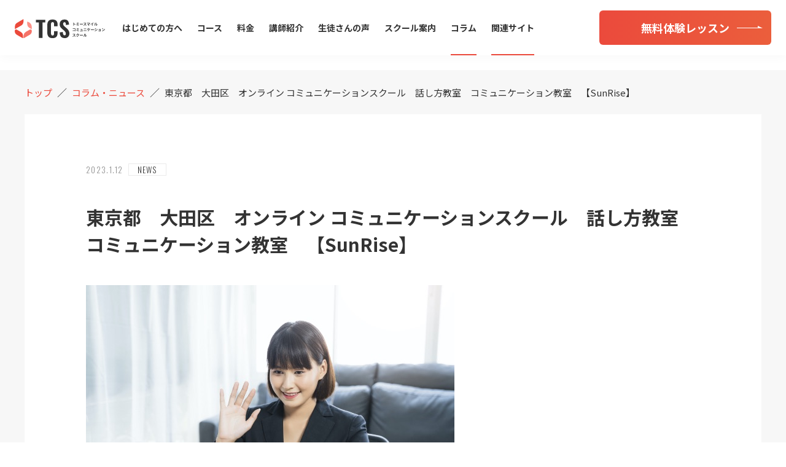

--- FILE ---
content_type: text/html; charset=UTF-8
request_url: https://tommy-smile.com/1049/
body_size: 12018
content:
<!DOCTYPE html>
<html lang="ja">

<head>
  <!-- Google Tag Manager -->
  <script>
    (function(w, d, s, l, i) {
      w[l] = w[l] || [];
      w[l].push({
        'gtm.start': new Date().getTime(),
        event: 'gtm.js'
      });
      var f = d.getElementsByTagName(s)[0],
        j = d.createElement(s),
        dl = l != 'dataLayer' ? '&l=' + l : '';
      j.async = true;
      j.src =
        'https://www.googletagmanager.com/gtm.js?id=' + i + dl;
      f.parentNode.insertBefore(j, f);
    })(window, document, 'script', 'dataLayer', 'GTM-TRNK3T2');
  </script>
  <!-- End Google Tag Manager -->
  <meta charset="UTF-8" />
  <meta name="viewport" content="width=device-width, initial-scale=1.0" />
  <meta http-equiv="X-UA-Compatible" content="IE=edge" />

  <!-- スタイルシート -->
  <link rel="stylesheet" href="https://tommy-smile.com/wp-content/themes/tommy/css/style.css?1655565313">
  <link rel="stylesheet" href="https://tommy-smile.com/wp-content/themes/tommy/css/common.css?1602863868">
  <link rel="stylesheet" href="https://tommy-smile.com/wp-content/themes/tommy/css/slick.css?ver=2020-10-13" />
  <link rel="stylesheet" href="https://tommy-smile.com/wp-content/themes/tommy/css/slick-theme.css?ver=2020-10-13" />
  <link rel="stylesheet" href="https://tommy-smile.com/wp-content/themes/tommy/css/page.css?1621731859">
  <link rel="stylesheet" href="https://tommy-smile.com/wp-content/themes/tommy/css/form.css?1602863815">

  <!-- jQuery -->
  <script src="https://code.jquery.com/jquery-3.5.1.min.js" integrity="sha256-9/aliU8dGd2tb6OSsuzixeV4y/faTqgFtohetphbbj0=" crossorigin="anonymous"></script>


  <!-- フォントファミリー -->
  <link href="https://fonts.googleapis.com/css2?family=Noto+Sans+JP:wght@400;700;900&display=swap" rel="stylesheet">
  <link href="https://fonts.googleapis.com/css2?family=Noto+Serif+JP:wght@400;600&display=swap" rel="stylesheet">
  <link href="https://fonts.googleapis.com/css2?family=Oswald:wght@200;300;400;500;600;700&display=swap" rel="stylesheet">

  <meta name='robots' content='max-image-preview:large' />
<link rel="alternate" type="application/rss+xml" title="川越のコミュニケーション講座 | トミースマイルコミュニケーションスクール &raquo; 東京都　大田区　オンライン コミュニケーションスクール　話し方教室　コミュニケーション教室　【SunRise】 のコメントのフィード" href="https://tommy-smile.com/1049/feed/" />
<link rel="alternate" title="oEmbed (JSON)" type="application/json+oembed" href="https://tommy-smile.com/wp-json/oembed/1.0/embed?url=https%3A%2F%2Ftommy-smile.com%2F1049%2F" />
<link rel="alternate" title="oEmbed (XML)" type="text/xml+oembed" href="https://tommy-smile.com/wp-json/oembed/1.0/embed?url=https%3A%2F%2Ftommy-smile.com%2F1049%2F&#038;format=xml" />

<!-- SEO SIMPLE PACK 3.2.0 -->
<title>東京都　大田区　オンライン コミュニケーションスクール　話し方教室　コミュニケーション教室　【SunRise】 | 川越のコミュニケーション講座 | トミースマイルコミュニケーションスクール</title>
<meta name="description" content="【メンタリストのコミュニケーション術】 あなたの悩み事を解決する為に、以下のようなこんな悩みがある方はまずはオンライン無料体験がありますので、お気軽にお声かけ下さい。笑顔で対応させて頂きます。 ・自分が好きになれない ・自分に自信が持てない">
<link rel="canonical" href="https://tommy-smile.com/1049/">
<meta property="og:locale" content="ja_JP">
<meta property="og:type" content="article">
<meta property="og:image" content="https://tommy-smile.com/wp-content/uploads/2023/01/point02-1.jpeg">
<meta property="og:title" content="東京都　大田区　オンライン コミュニケーションスクール　話し方教室　コミュニケーション教室　【SunRise】 | 川越のコミュニケーション講座 | トミースマイルコミュニケーションスクール">
<meta property="og:description" content="【メンタリストのコミュニケーション術】 あなたの悩み事を解決する為に、以下のようなこんな悩みがある方はまずはオンライン無料体験がありますので、お気軽にお声かけ下さい。笑顔で対応させて頂きます。 ・自分が好きになれない ・自分に自信が持てない">
<meta property="og:url" content="https://tommy-smile.com/1049/">
<meta property="og:site_name" content="川越のコミュニケーション講座 | トミースマイルコミュニケーションスクール">
<meta name="twitter:card" content="summary">
<!-- Google Analytics (gtag.js) -->
<script async src="https://www.googletagmanager.com/gtag/js?id=UA-59482038-11"></script>
<script>
	window.dataLayer = window.dataLayer || [];
	function gtag(){dataLayer.push(arguments);}
	gtag("js", new Date());
	gtag("config", "UA-59482038-11");
</script>
	<!-- / SEO SIMPLE PACK -->

<style id='wp-img-auto-sizes-contain-inline-css' type='text/css'>
img:is([sizes=auto i],[sizes^="auto," i]){contain-intrinsic-size:3000px 1500px}
/*# sourceURL=wp-img-auto-sizes-contain-inline-css */
</style>
<style id='wp-emoji-styles-inline-css' type='text/css'>

	img.wp-smiley, img.emoji {
		display: inline !important;
		border: none !important;
		box-shadow: none !important;
		height: 1em !important;
		width: 1em !important;
		margin: 0 0.07em !important;
		vertical-align: -0.1em !important;
		background: none !important;
		padding: 0 !important;
	}
/*# sourceURL=wp-emoji-styles-inline-css */
</style>
<style id='wp-block-library-inline-css' type='text/css'>
:root{--wp-block-synced-color:#7a00df;--wp-block-synced-color--rgb:122,0,223;--wp-bound-block-color:var(--wp-block-synced-color);--wp-editor-canvas-background:#ddd;--wp-admin-theme-color:#007cba;--wp-admin-theme-color--rgb:0,124,186;--wp-admin-theme-color-darker-10:#006ba1;--wp-admin-theme-color-darker-10--rgb:0,107,160.5;--wp-admin-theme-color-darker-20:#005a87;--wp-admin-theme-color-darker-20--rgb:0,90,135;--wp-admin-border-width-focus:2px}@media (min-resolution:192dpi){:root{--wp-admin-border-width-focus:1.5px}}.wp-element-button{cursor:pointer}:root .has-very-light-gray-background-color{background-color:#eee}:root .has-very-dark-gray-background-color{background-color:#313131}:root .has-very-light-gray-color{color:#eee}:root .has-very-dark-gray-color{color:#313131}:root .has-vivid-green-cyan-to-vivid-cyan-blue-gradient-background{background:linear-gradient(135deg,#00d084,#0693e3)}:root .has-purple-crush-gradient-background{background:linear-gradient(135deg,#34e2e4,#4721fb 50%,#ab1dfe)}:root .has-hazy-dawn-gradient-background{background:linear-gradient(135deg,#faaca8,#dad0ec)}:root .has-subdued-olive-gradient-background{background:linear-gradient(135deg,#fafae1,#67a671)}:root .has-atomic-cream-gradient-background{background:linear-gradient(135deg,#fdd79a,#004a59)}:root .has-nightshade-gradient-background{background:linear-gradient(135deg,#330968,#31cdcf)}:root .has-midnight-gradient-background{background:linear-gradient(135deg,#020381,#2874fc)}:root{--wp--preset--font-size--normal:16px;--wp--preset--font-size--huge:42px}.has-regular-font-size{font-size:1em}.has-larger-font-size{font-size:2.625em}.has-normal-font-size{font-size:var(--wp--preset--font-size--normal)}.has-huge-font-size{font-size:var(--wp--preset--font-size--huge)}.has-text-align-center{text-align:center}.has-text-align-left{text-align:left}.has-text-align-right{text-align:right}.has-fit-text{white-space:nowrap!important}#end-resizable-editor-section{display:none}.aligncenter{clear:both}.items-justified-left{justify-content:flex-start}.items-justified-center{justify-content:center}.items-justified-right{justify-content:flex-end}.items-justified-space-between{justify-content:space-between}.screen-reader-text{border:0;clip-path:inset(50%);height:1px;margin:-1px;overflow:hidden;padding:0;position:absolute;width:1px;word-wrap:normal!important}.screen-reader-text:focus{background-color:#ddd;clip-path:none;color:#444;display:block;font-size:1em;height:auto;left:5px;line-height:normal;padding:15px 23px 14px;text-decoration:none;top:5px;width:auto;z-index:100000}html :where(.has-border-color){border-style:solid}html :where([style*=border-top-color]){border-top-style:solid}html :where([style*=border-right-color]){border-right-style:solid}html :where([style*=border-bottom-color]){border-bottom-style:solid}html :where([style*=border-left-color]){border-left-style:solid}html :where([style*=border-width]){border-style:solid}html :where([style*=border-top-width]){border-top-style:solid}html :where([style*=border-right-width]){border-right-style:solid}html :where([style*=border-bottom-width]){border-bottom-style:solid}html :where([style*=border-left-width]){border-left-style:solid}html :where(img[class*=wp-image-]){height:auto;max-width:100%}:where(figure){margin:0 0 1em}html :where(.is-position-sticky){--wp-admin--admin-bar--position-offset:var(--wp-admin--admin-bar--height,0px)}@media screen and (max-width:600px){html :where(.is-position-sticky){--wp-admin--admin-bar--position-offset:0px}}

/*# sourceURL=wp-block-library-inline-css */
</style><style id='wp-block-image-inline-css' type='text/css'>
.wp-block-image>a,.wp-block-image>figure>a{display:inline-block}.wp-block-image img{box-sizing:border-box;height:auto;max-width:100%;vertical-align:bottom}@media not (prefers-reduced-motion){.wp-block-image img.hide{visibility:hidden}.wp-block-image img.show{animation:show-content-image .4s}}.wp-block-image[style*=border-radius] img,.wp-block-image[style*=border-radius]>a{border-radius:inherit}.wp-block-image.has-custom-border img{box-sizing:border-box}.wp-block-image.aligncenter{text-align:center}.wp-block-image.alignfull>a,.wp-block-image.alignwide>a{width:100%}.wp-block-image.alignfull img,.wp-block-image.alignwide img{height:auto;width:100%}.wp-block-image .aligncenter,.wp-block-image .alignleft,.wp-block-image .alignright,.wp-block-image.aligncenter,.wp-block-image.alignleft,.wp-block-image.alignright{display:table}.wp-block-image .aligncenter>figcaption,.wp-block-image .alignleft>figcaption,.wp-block-image .alignright>figcaption,.wp-block-image.aligncenter>figcaption,.wp-block-image.alignleft>figcaption,.wp-block-image.alignright>figcaption{caption-side:bottom;display:table-caption}.wp-block-image .alignleft{float:left;margin:.5em 1em .5em 0}.wp-block-image .alignright{float:right;margin:.5em 0 .5em 1em}.wp-block-image .aligncenter{margin-left:auto;margin-right:auto}.wp-block-image :where(figcaption){margin-bottom:1em;margin-top:.5em}.wp-block-image.is-style-circle-mask img{border-radius:9999px}@supports ((-webkit-mask-image:none) or (mask-image:none)) or (-webkit-mask-image:none){.wp-block-image.is-style-circle-mask img{border-radius:0;-webkit-mask-image:url('data:image/svg+xml;utf8,<svg viewBox="0 0 100 100" xmlns="http://www.w3.org/2000/svg"><circle cx="50" cy="50" r="50"/></svg>');mask-image:url('data:image/svg+xml;utf8,<svg viewBox="0 0 100 100" xmlns="http://www.w3.org/2000/svg"><circle cx="50" cy="50" r="50"/></svg>');mask-mode:alpha;-webkit-mask-position:center;mask-position:center;-webkit-mask-repeat:no-repeat;mask-repeat:no-repeat;-webkit-mask-size:contain;mask-size:contain}}:root :where(.wp-block-image.is-style-rounded img,.wp-block-image .is-style-rounded img){border-radius:9999px}.wp-block-image figure{margin:0}.wp-lightbox-container{display:flex;flex-direction:column;position:relative}.wp-lightbox-container img{cursor:zoom-in}.wp-lightbox-container img:hover+button{opacity:1}.wp-lightbox-container button{align-items:center;backdrop-filter:blur(16px) saturate(180%);background-color:#5a5a5a40;border:none;border-radius:4px;cursor:zoom-in;display:flex;height:20px;justify-content:center;opacity:0;padding:0;position:absolute;right:16px;text-align:center;top:16px;width:20px;z-index:100}@media not (prefers-reduced-motion){.wp-lightbox-container button{transition:opacity .2s ease}}.wp-lightbox-container button:focus-visible{outline:3px auto #5a5a5a40;outline:3px auto -webkit-focus-ring-color;outline-offset:3px}.wp-lightbox-container button:hover{cursor:pointer;opacity:1}.wp-lightbox-container button:focus{opacity:1}.wp-lightbox-container button:focus,.wp-lightbox-container button:hover,.wp-lightbox-container button:not(:hover):not(:active):not(.has-background){background-color:#5a5a5a40;border:none}.wp-lightbox-overlay{box-sizing:border-box;cursor:zoom-out;height:100vh;left:0;overflow:hidden;position:fixed;top:0;visibility:hidden;width:100%;z-index:100000}.wp-lightbox-overlay .close-button{align-items:center;cursor:pointer;display:flex;justify-content:center;min-height:40px;min-width:40px;padding:0;position:absolute;right:calc(env(safe-area-inset-right) + 16px);top:calc(env(safe-area-inset-top) + 16px);z-index:5000000}.wp-lightbox-overlay .close-button:focus,.wp-lightbox-overlay .close-button:hover,.wp-lightbox-overlay .close-button:not(:hover):not(:active):not(.has-background){background:none;border:none}.wp-lightbox-overlay .lightbox-image-container{height:var(--wp--lightbox-container-height);left:50%;overflow:hidden;position:absolute;top:50%;transform:translate(-50%,-50%);transform-origin:top left;width:var(--wp--lightbox-container-width);z-index:9999999999}.wp-lightbox-overlay .wp-block-image{align-items:center;box-sizing:border-box;display:flex;height:100%;justify-content:center;margin:0;position:relative;transform-origin:0 0;width:100%;z-index:3000000}.wp-lightbox-overlay .wp-block-image img{height:var(--wp--lightbox-image-height);min-height:var(--wp--lightbox-image-height);min-width:var(--wp--lightbox-image-width);width:var(--wp--lightbox-image-width)}.wp-lightbox-overlay .wp-block-image figcaption{display:none}.wp-lightbox-overlay button{background:none;border:none}.wp-lightbox-overlay .scrim{background-color:#fff;height:100%;opacity:.9;position:absolute;width:100%;z-index:2000000}.wp-lightbox-overlay.active{visibility:visible}@media not (prefers-reduced-motion){.wp-lightbox-overlay.active{animation:turn-on-visibility .25s both}.wp-lightbox-overlay.active img{animation:turn-on-visibility .35s both}.wp-lightbox-overlay.show-closing-animation:not(.active){animation:turn-off-visibility .35s both}.wp-lightbox-overlay.show-closing-animation:not(.active) img{animation:turn-off-visibility .25s both}.wp-lightbox-overlay.zoom.active{animation:none;opacity:1;visibility:visible}.wp-lightbox-overlay.zoom.active .lightbox-image-container{animation:lightbox-zoom-in .4s}.wp-lightbox-overlay.zoom.active .lightbox-image-container img{animation:none}.wp-lightbox-overlay.zoom.active .scrim{animation:turn-on-visibility .4s forwards}.wp-lightbox-overlay.zoom.show-closing-animation:not(.active){animation:none}.wp-lightbox-overlay.zoom.show-closing-animation:not(.active) .lightbox-image-container{animation:lightbox-zoom-out .4s}.wp-lightbox-overlay.zoom.show-closing-animation:not(.active) .lightbox-image-container img{animation:none}.wp-lightbox-overlay.zoom.show-closing-animation:not(.active) .scrim{animation:turn-off-visibility .4s forwards}}@keyframes show-content-image{0%{visibility:hidden}99%{visibility:hidden}to{visibility:visible}}@keyframes turn-on-visibility{0%{opacity:0}to{opacity:1}}@keyframes turn-off-visibility{0%{opacity:1;visibility:visible}99%{opacity:0;visibility:visible}to{opacity:0;visibility:hidden}}@keyframes lightbox-zoom-in{0%{transform:translate(calc((-100vw + var(--wp--lightbox-scrollbar-width))/2 + var(--wp--lightbox-initial-left-position)),calc(-50vh + var(--wp--lightbox-initial-top-position))) scale(var(--wp--lightbox-scale))}to{transform:translate(-50%,-50%) scale(1)}}@keyframes lightbox-zoom-out{0%{transform:translate(-50%,-50%) scale(1);visibility:visible}99%{visibility:visible}to{transform:translate(calc((-100vw + var(--wp--lightbox-scrollbar-width))/2 + var(--wp--lightbox-initial-left-position)),calc(-50vh + var(--wp--lightbox-initial-top-position))) scale(var(--wp--lightbox-scale));visibility:hidden}}
/*# sourceURL=https://tommy-smile.com/wp-includes/blocks/image/style.min.css */
</style>
<style id='wp-block-paragraph-inline-css' type='text/css'>
.is-small-text{font-size:.875em}.is-regular-text{font-size:1em}.is-large-text{font-size:2.25em}.is-larger-text{font-size:3em}.has-drop-cap:not(:focus):first-letter{float:left;font-size:8.4em;font-style:normal;font-weight:100;line-height:.68;margin:.05em .1em 0 0;text-transform:uppercase}body.rtl .has-drop-cap:not(:focus):first-letter{float:none;margin-left:.1em}p.has-drop-cap.has-background{overflow:hidden}:root :where(p.has-background){padding:1.25em 2.375em}:where(p.has-text-color:not(.has-link-color)) a{color:inherit}p.has-text-align-left[style*="writing-mode:vertical-lr"],p.has-text-align-right[style*="writing-mode:vertical-rl"]{rotate:180deg}
/*# sourceURL=https://tommy-smile.com/wp-includes/blocks/paragraph/style.min.css */
</style>
<style id='global-styles-inline-css' type='text/css'>
:root{--wp--preset--aspect-ratio--square: 1;--wp--preset--aspect-ratio--4-3: 4/3;--wp--preset--aspect-ratio--3-4: 3/4;--wp--preset--aspect-ratio--3-2: 3/2;--wp--preset--aspect-ratio--2-3: 2/3;--wp--preset--aspect-ratio--16-9: 16/9;--wp--preset--aspect-ratio--9-16: 9/16;--wp--preset--color--black: #000000;--wp--preset--color--cyan-bluish-gray: #abb8c3;--wp--preset--color--white: #ffffff;--wp--preset--color--pale-pink: #f78da7;--wp--preset--color--vivid-red: #cf2e2e;--wp--preset--color--luminous-vivid-orange: #ff6900;--wp--preset--color--luminous-vivid-amber: #fcb900;--wp--preset--color--light-green-cyan: #7bdcb5;--wp--preset--color--vivid-green-cyan: #00d084;--wp--preset--color--pale-cyan-blue: #8ed1fc;--wp--preset--color--vivid-cyan-blue: #0693e3;--wp--preset--color--vivid-purple: #9b51e0;--wp--preset--gradient--vivid-cyan-blue-to-vivid-purple: linear-gradient(135deg,rgb(6,147,227) 0%,rgb(155,81,224) 100%);--wp--preset--gradient--light-green-cyan-to-vivid-green-cyan: linear-gradient(135deg,rgb(122,220,180) 0%,rgb(0,208,130) 100%);--wp--preset--gradient--luminous-vivid-amber-to-luminous-vivid-orange: linear-gradient(135deg,rgb(252,185,0) 0%,rgb(255,105,0) 100%);--wp--preset--gradient--luminous-vivid-orange-to-vivid-red: linear-gradient(135deg,rgb(255,105,0) 0%,rgb(207,46,46) 100%);--wp--preset--gradient--very-light-gray-to-cyan-bluish-gray: linear-gradient(135deg,rgb(238,238,238) 0%,rgb(169,184,195) 100%);--wp--preset--gradient--cool-to-warm-spectrum: linear-gradient(135deg,rgb(74,234,220) 0%,rgb(151,120,209) 20%,rgb(207,42,186) 40%,rgb(238,44,130) 60%,rgb(251,105,98) 80%,rgb(254,248,76) 100%);--wp--preset--gradient--blush-light-purple: linear-gradient(135deg,rgb(255,206,236) 0%,rgb(152,150,240) 100%);--wp--preset--gradient--blush-bordeaux: linear-gradient(135deg,rgb(254,205,165) 0%,rgb(254,45,45) 50%,rgb(107,0,62) 100%);--wp--preset--gradient--luminous-dusk: linear-gradient(135deg,rgb(255,203,112) 0%,rgb(199,81,192) 50%,rgb(65,88,208) 100%);--wp--preset--gradient--pale-ocean: linear-gradient(135deg,rgb(255,245,203) 0%,rgb(182,227,212) 50%,rgb(51,167,181) 100%);--wp--preset--gradient--electric-grass: linear-gradient(135deg,rgb(202,248,128) 0%,rgb(113,206,126) 100%);--wp--preset--gradient--midnight: linear-gradient(135deg,rgb(2,3,129) 0%,rgb(40,116,252) 100%);--wp--preset--font-size--small: 13px;--wp--preset--font-size--medium: 20px;--wp--preset--font-size--large: 36px;--wp--preset--font-size--x-large: 42px;--wp--preset--spacing--20: 0.44rem;--wp--preset--spacing--30: 0.67rem;--wp--preset--spacing--40: 1rem;--wp--preset--spacing--50: 1.5rem;--wp--preset--spacing--60: 2.25rem;--wp--preset--spacing--70: 3.38rem;--wp--preset--spacing--80: 5.06rem;--wp--preset--shadow--natural: 6px 6px 9px rgba(0, 0, 0, 0.2);--wp--preset--shadow--deep: 12px 12px 50px rgba(0, 0, 0, 0.4);--wp--preset--shadow--sharp: 6px 6px 0px rgba(0, 0, 0, 0.2);--wp--preset--shadow--outlined: 6px 6px 0px -3px rgb(255, 255, 255), 6px 6px rgb(0, 0, 0);--wp--preset--shadow--crisp: 6px 6px 0px rgb(0, 0, 0);}:where(.is-layout-flex){gap: 0.5em;}:where(.is-layout-grid){gap: 0.5em;}body .is-layout-flex{display: flex;}.is-layout-flex{flex-wrap: wrap;align-items: center;}.is-layout-flex > :is(*, div){margin: 0;}body .is-layout-grid{display: grid;}.is-layout-grid > :is(*, div){margin: 0;}:where(.wp-block-columns.is-layout-flex){gap: 2em;}:where(.wp-block-columns.is-layout-grid){gap: 2em;}:where(.wp-block-post-template.is-layout-flex){gap: 1.25em;}:where(.wp-block-post-template.is-layout-grid){gap: 1.25em;}.has-black-color{color: var(--wp--preset--color--black) !important;}.has-cyan-bluish-gray-color{color: var(--wp--preset--color--cyan-bluish-gray) !important;}.has-white-color{color: var(--wp--preset--color--white) !important;}.has-pale-pink-color{color: var(--wp--preset--color--pale-pink) !important;}.has-vivid-red-color{color: var(--wp--preset--color--vivid-red) !important;}.has-luminous-vivid-orange-color{color: var(--wp--preset--color--luminous-vivid-orange) !important;}.has-luminous-vivid-amber-color{color: var(--wp--preset--color--luminous-vivid-amber) !important;}.has-light-green-cyan-color{color: var(--wp--preset--color--light-green-cyan) !important;}.has-vivid-green-cyan-color{color: var(--wp--preset--color--vivid-green-cyan) !important;}.has-pale-cyan-blue-color{color: var(--wp--preset--color--pale-cyan-blue) !important;}.has-vivid-cyan-blue-color{color: var(--wp--preset--color--vivid-cyan-blue) !important;}.has-vivid-purple-color{color: var(--wp--preset--color--vivid-purple) !important;}.has-black-background-color{background-color: var(--wp--preset--color--black) !important;}.has-cyan-bluish-gray-background-color{background-color: var(--wp--preset--color--cyan-bluish-gray) !important;}.has-white-background-color{background-color: var(--wp--preset--color--white) !important;}.has-pale-pink-background-color{background-color: var(--wp--preset--color--pale-pink) !important;}.has-vivid-red-background-color{background-color: var(--wp--preset--color--vivid-red) !important;}.has-luminous-vivid-orange-background-color{background-color: var(--wp--preset--color--luminous-vivid-orange) !important;}.has-luminous-vivid-amber-background-color{background-color: var(--wp--preset--color--luminous-vivid-amber) !important;}.has-light-green-cyan-background-color{background-color: var(--wp--preset--color--light-green-cyan) !important;}.has-vivid-green-cyan-background-color{background-color: var(--wp--preset--color--vivid-green-cyan) !important;}.has-pale-cyan-blue-background-color{background-color: var(--wp--preset--color--pale-cyan-blue) !important;}.has-vivid-cyan-blue-background-color{background-color: var(--wp--preset--color--vivid-cyan-blue) !important;}.has-vivid-purple-background-color{background-color: var(--wp--preset--color--vivid-purple) !important;}.has-black-border-color{border-color: var(--wp--preset--color--black) !important;}.has-cyan-bluish-gray-border-color{border-color: var(--wp--preset--color--cyan-bluish-gray) !important;}.has-white-border-color{border-color: var(--wp--preset--color--white) !important;}.has-pale-pink-border-color{border-color: var(--wp--preset--color--pale-pink) !important;}.has-vivid-red-border-color{border-color: var(--wp--preset--color--vivid-red) !important;}.has-luminous-vivid-orange-border-color{border-color: var(--wp--preset--color--luminous-vivid-orange) !important;}.has-luminous-vivid-amber-border-color{border-color: var(--wp--preset--color--luminous-vivid-amber) !important;}.has-light-green-cyan-border-color{border-color: var(--wp--preset--color--light-green-cyan) !important;}.has-vivid-green-cyan-border-color{border-color: var(--wp--preset--color--vivid-green-cyan) !important;}.has-pale-cyan-blue-border-color{border-color: var(--wp--preset--color--pale-cyan-blue) !important;}.has-vivid-cyan-blue-border-color{border-color: var(--wp--preset--color--vivid-cyan-blue) !important;}.has-vivid-purple-border-color{border-color: var(--wp--preset--color--vivid-purple) !important;}.has-vivid-cyan-blue-to-vivid-purple-gradient-background{background: var(--wp--preset--gradient--vivid-cyan-blue-to-vivid-purple) !important;}.has-light-green-cyan-to-vivid-green-cyan-gradient-background{background: var(--wp--preset--gradient--light-green-cyan-to-vivid-green-cyan) !important;}.has-luminous-vivid-amber-to-luminous-vivid-orange-gradient-background{background: var(--wp--preset--gradient--luminous-vivid-amber-to-luminous-vivid-orange) !important;}.has-luminous-vivid-orange-to-vivid-red-gradient-background{background: var(--wp--preset--gradient--luminous-vivid-orange-to-vivid-red) !important;}.has-very-light-gray-to-cyan-bluish-gray-gradient-background{background: var(--wp--preset--gradient--very-light-gray-to-cyan-bluish-gray) !important;}.has-cool-to-warm-spectrum-gradient-background{background: var(--wp--preset--gradient--cool-to-warm-spectrum) !important;}.has-blush-light-purple-gradient-background{background: var(--wp--preset--gradient--blush-light-purple) !important;}.has-blush-bordeaux-gradient-background{background: var(--wp--preset--gradient--blush-bordeaux) !important;}.has-luminous-dusk-gradient-background{background: var(--wp--preset--gradient--luminous-dusk) !important;}.has-pale-ocean-gradient-background{background: var(--wp--preset--gradient--pale-ocean) !important;}.has-electric-grass-gradient-background{background: var(--wp--preset--gradient--electric-grass) !important;}.has-midnight-gradient-background{background: var(--wp--preset--gradient--midnight) !important;}.has-small-font-size{font-size: var(--wp--preset--font-size--small) !important;}.has-medium-font-size{font-size: var(--wp--preset--font-size--medium) !important;}.has-large-font-size{font-size: var(--wp--preset--font-size--large) !important;}.has-x-large-font-size{font-size: var(--wp--preset--font-size--x-large) !important;}
/*# sourceURL=global-styles-inline-css */
</style>

<style id='classic-theme-styles-inline-css' type='text/css'>
/*! This file is auto-generated */
.wp-block-button__link{color:#fff;background-color:#32373c;border-radius:9999px;box-shadow:none;text-decoration:none;padding:calc(.667em + 2px) calc(1.333em + 2px);font-size:1.125em}.wp-block-file__button{background:#32373c;color:#fff;text-decoration:none}
/*# sourceURL=/wp-includes/css/classic-themes.min.css */
</style>
<link rel="https://api.w.org/" href="https://tommy-smile.com/wp-json/" /><link rel="alternate" title="JSON" type="application/json" href="https://tommy-smile.com/wp-json/wp/v2/posts/1049" /><link rel="EditURI" type="application/rsd+xml" title="RSD" href="https://tommy-smile.com/xmlrpc.php?rsd" />
<meta name="generator" content="WordPress 6.9" />
<link rel='shortlink' href='https://tommy-smile.com/?p=1049' />
<link rel="icon" href="https://tommy-smile.com/wp-content/uploads/2020/10/cropped-favicon-32x32.png" sizes="32x32" />
<link rel="icon" href="https://tommy-smile.com/wp-content/uploads/2020/10/cropped-favicon-192x192.png" sizes="192x192" />
<link rel="apple-touch-icon" href="https://tommy-smile.com/wp-content/uploads/2020/10/cropped-favicon-180x180.png" />
<meta name="msapplication-TileImage" content="https://tommy-smile.com/wp-content/uploads/2020/10/cropped-favicon-270x270.png" />
		<style type="text/css" id="wp-custom-css">
			.video__wrapper video{
	max-width:100%;
}		</style>
		</head>

<body class="wp-singular post-template-default single single-post postid-1049 single-format-standard wp-theme-tommy">
  <!-- Google Tag Manager (noscript) -->
  <noscript><iframe src="https://www.googletagmanager.com/ns.html?id=GTM-TRNK3T2" height="0" width="0" style="display:none;visibility:hidden"></iframe></noscript>
  <!-- End Google Tag Manager (noscript) -->
  <input type="checkbox" name="checkbox" id="menu">
  <div class="CONTAINER ">

    <!---- header ---->
    <header class="header ">
      <div class="header__wrapper">

        <div class="header__box">
          <a href="https://tommy-smile.com/"><img src="https://tommy-smile.com/wp-content/themes/tommy/svg/logo.svg" alt="トミースマイルコミュニケーション" class="header__logo"></a>
          <label for="menu" class="header__menuButton">
            <span class="header__menuButton--deco"></span>
          </label>
        </div>

        <nav class="nav">
          <ul class="nav__listFrame">
            <li class="nav__listItem fontSize--M font--B PC_NON">
              <a href="https://tommy-smile.com/" class="nav__listLink">トップページ</a>
            </li>
            <li class="nav__listItem fontSize--M font--B margin--zero-pc">
              <a href="https://tommy-smile.com/beginner/" class="nav__listLink ">はじめての方へ</a>
            </li>
            <li class="nav__listItem fontSize--M font--B">
              <a href="https://tommy-smile.com/course/" class="nav__listLink ">コース</a>
            </li>
            <li class="nav__listItem fontSize--M font--B">
              <a href="https://tommy-smile.com/price/" class="nav__listLink ">料金</a>
            </li>
            <li class="nav__listItem fontSize--M font--B">
              <a href="https://tommy-smile.com/teacher/" class="nav__listLink ">講師紹介</a>
            </li>
            <li class="nav__listItem fontSize--M font--B">
              <a href="https://tommy-smile.com/review/" class="nav__listLink ">生徒さんの声</a>
            </li>
            <li class="nav__listItem fontSize--M font--B">
              <a href="https://tommy-smile.com/school/" class="nav__listLink ">スクール案内</a>
            </li>
            <li class="nav__listItem fontSize--M font--B">
              <a href="https://tommy-smile.com/column/" class="nav__listLink now--page">コラム</a>
            </li>
            <li class="nav__listItem fontSize--M font--B">
              <a href="https://tommy-smile.com/related/" class="nav__listLink now--page">関連サイト</a>
            </li>
          </ul>

          <div class="nav_partition">
            <div>
              <a href="tel:0120-103-395" class="PC-NOHOVER"><img src="https://tommy-smile.com/wp-content/themes/tommy/svg/contact.svg" alt="0120-103-395" class="nav__tel"></a>
            </div>
            <a href="https://tommy-smile.com/free-lesson/" class="Button nav__button"><span class="Button__arrow">無料体験レッスン</span></a>
          </div>
        </nav>
      </div>
    </header>


<p class="TUB SP_NON"><span class="TUB--deco">COLUMN</span>コラム・ニュース</p>
<!---- article ---->
<section class="SECTION article">
                <!--パンくずリスト-->
            <div class="breadcrumbs breadcrumbs__entry" typeof="BreadcrumbList" vocab="https://schema.org/">
                <!-- Breadcrumb NavXT 6.5.0 -->
                <span property="itemListElement" typeof="ListItem"><a property="item" typeof="WebPage" title="トミースマイルコミュニケーションスクール" href="https://tommy-smile.com" class="home"><span property="name">トップ</span></a>
                    <meta property="position" content="1"></span>／<span property="itemListElement" typeof="ListItem"><a property="item" typeof="WebPage" title="コラム・ニュース" href="https://tommy-smile.com/column" class=""><span property="name">コラム・ニュース</span></a>
                    <meta property="position" content="2"></span>／<span property="itemListElement" typeof="ListItem"><span property="name" class="post post-post current-item">東京都　大田区　オンライン コミュニケーションスクール　話し方教室　コミュニケーション教室　【SunRise】</span>
                    <meta property="url" content="https://tommy-smile.com/90/">
                    <meta property="position" content="3"></span>
            </div>
            <!--パンくずリスト ここまで-->
            <div class="SECTION__WRAPPER">
                <div class="article__box">
                    <div class="newsColum__box">
                        <time class="newsColum__date" datetime="2023-1-12">2023.1.12</time>
                                                <p class="newsColum__category category__news">NEWS</p>
                    </div>
                    <div class="entry__box">
                        <h1 class="article__title">東京都　大田区　オンライン コミュニケーションスクール　話し方教室　コミュニケーション教室　【SunRise】</h1>
                        
<figure class="wp-block-image size-large"><a href="https://communication-sunrise.com/blog/"><img fetchpriority="high" decoding="async" width="600" height="396" src="https://tommy-smile.com/wp-content/uploads/2023/01/point02.jpeg" alt="" class="wp-image-679"/></a></figure>



<p class="has-vivid-red-color has-text-color"><strong>【メンタリストのコミュニケーション術】</strong></p>



<p>あなたの悩み事を解決する為に、以下のようなこんな悩みがある方はまずは<a href="https://communication-sunrise.com/blog/" data-type="URL" data-id="https://communication-sunrise.com/blog/">オンライン無料体験</a>がありますので、お気軽にお声かけ下さい。笑顔で対応させて頂きます。</p>



<p>・自分が好きになれない</p>



<p>・自分に自信が持てない</p>



<p>・喋るのが苦手</p>



<p>・対人恐怖っぽい</p>



<p>・自分から話しかけるのが苦手</p>



<p>このような悩みがあっても以下のようなコミュニケーションが取れるようになります。</p>



<p>1「はじめての人でも話ができるようになった」</p>



<p>2「苦手な人とでもにこやかに話ができるようになった」</p>



<p>3「おしゃべりが好きになり、年齢問わず聞き役にもなれるようになった」</p>



<p>4「積極的に話しかけられるようになった」</p>



<p>5「パイプ役になることが多く、人見知りをしなくなった」</p>



<p></p>



<p><a href="https://communication-sunrise.com/blog/" data-type="URL" data-id="https://communication-sunrise.com/blog/">無料体験レッスン</a>だけでもコミュニケーションのヒントが得られるよう、一生懸命お伝えいたします。強引な入会への勧誘は一切行っておりませんので、ご安心ください。</p>
                    </div>
            <ul class="article__listframe">
                                                    <li class="article__listitem">
                        <a class="article__link article__link--back" href="https://tommy-smile.com/1048/"><span class="article__link--arrow">前の記事</span></a>
                    </li>
                                                    <li class="article__listitem">
                        <a class="article__link article__link--next" href="https://tommy-smile.com/1050/"><span class="article__link--arrow">次の記事</span></a>
                    </li>
                            </ul>
                </div>
            </div>
            <a href="https://tommy-smile.com/column/" class="Button Button--left article__button"><span class="Button__arrow Button__arrow--left">記事一覧にもどる</span></a>
</section>

<!---- pop ---->
  <section class="SECTION pop">
    <div class="SECTION__WRAPPER pop__wrapper">
      <p class="pop__copy">まずはお気軽に<br class="PC_NON">無料体験レッスンへ！</p>
      <p class="pop__text">無料体験だけでもコミュニケーションのヒントが得られるよう、一生懸命お伝えいたします。<span class="color-yellow">強引な入会への勧誘は一切行っておりませんので、ご安心ください。</span></p>
      <a href="https://tommy-smile.com/free-lesson/" class="pop__formBtn"><span class="Button__arrow pop__formBtn--arrow"><img src="https://tommy-smile.com/wp-content/themes/tommy/svg/online.svg" class="pop__formBtn--img">かんたん申し込み</span></a>
    </div>
  </section>

<!---- access  ---->
<section class="SECTION access">
  <div class="SECTION__WRAPPER">

    <div class="access__wrapper">
      <div>
        <p class="access__title">トミースマイル<br class="PC_NON">コミュニケーションスクール</p>

        <a href="tel:0120-103-395" class="PC_NON access__telBtn"><span class="access__telImg"></span>タップで電話が繋がります</a>
        <p class="access__contact SP_NON">0120-103-395</p>

        <p class="access__text">営業時間 : 10:00 ~ 22:00 ※年中無休</p>
        <p class="access__text">土日もお気軽にお電話ください。</p>

        <a href="https://tommy-smile.com/school/" class="access__link">スクールの詳細・アクセスはこちら</a>
      </div>

      <div class="access__mapBox">
        <div class="access__map">
          <iframe class="map" src="https://www.google.com/maps/embed?pb=!1m18!1m12!1m3!1d3231.553995906946!2d139.47824221567757!3d35.90893758014168!2m3!1f0!2f0!3f0!3m2!1i1024!2i768!4f13.1!3m3!1m2!1s0x6018da50905fa969%3A0x512f4c19d7d57799!2z44CSMzUwLTExMjMg5Z-8546J55yM5bed6LaK5biC6ISH55Sw5pys55S677yS77yT4oiS77yR77ySIDMwNA!5e0!3m2!1sja!2sjp!4v1602079004127!5m2!1sja!2sjp" width="100%" height="auto" frameborder="0" style="border:0;" allowfullscreen="" aria-hidden="false" tabindex="0"></iframe>
        </div>
      </div>

    </div>
  </div>
</section>

<!---- footer ---->
<footer class="footer">
  <div class="SECTION__WRAPPER">

    <div class="footer__wrapper font--B">

      <ul class="footer__listFrame">
        <li class="footer__listItem"><a href="https://tommy-smile.com/" class="footer__link">トップページ</a></li>
        <li class="footer__listItem"><a href="https://tommy-smile.com/beginner/" class="footer__link">はじめての方へ</a></li>
        <li class="footer__listItem"><a href="https://tommy-smile.com/course/" class="footer__link">コース一覧</a></li>
        <li class="footer__listItem"><a href="https://tommy-smile.com/price/" class="footer__link">料金</a></li>
        <li class="footer__listItem"><a href="https://tommy-smile.com/teacher/" class="footer__link">講師紹介</a></li>
      </ul>

      <ul class="footer__listFrame">
        <li class="footer__listItem"><a href="https://tommy-smile.com/review/" class="footer__link">生徒さんの声</a></li>
        <li class="footer__listItem"><a href="https://tommy-smile.com/school/" class="footer__link">スクール案内</a></li>
        <li class="footer__listItem"><a href="https://tommy-smile.com/column/" class="footer__link">コラム・ニュース</a></li>
        <li class="footer__listItem"><a href="https://tommy-smile.com/free-lesson/" class="footer__link">無料体験レッスン</a></li>
        <li class="footer__listItem"><a href="https://tommy-smile.com/related/" class="footer__link">トミーエンタープライズ 関連サイト</a></li>
      </ul>

      <!-- <ul class="footer__listFrame footer__listFrame__serviceLink">
        <li class="footer__listItem PC_NON">
          <h3 class="footer__listItem__title">トミーエンタープライズ 関連リンク</h3>
        </li>
        <li class="footer__listItem footer__listItem--deco"><a href="http://tommy-enterprise.com/" target="_blank" class="footer__link">トミーエンタープライズ</a></li>
        <li class="footer__listItem footer__listItem--deco"><a href="http://tommy-smile-magic.com/" target="_blank" class="footer__link">トミースマイルマジック教室</a></li>
        <li class="footer__listItem footer__listItem--deco"><a href="http://magiciantommy.jp/" target="_blank" class="footer__link">マジシャントミー 出張マジック</a></li>
        <li class="footer__listItem footer__listItem--deco"><a href="http://wazuma-yuugen.jp/" target="_blank" class="footer__link">和妻・奇術師「冨澤幽弦」</a></li>
        <li class="footer__listItem footer__listItem--deco"><a href="http://www.tommy-wedding.com/" target="_blank" class="footer__link">トミースマイルウェディング</a></li>
        <li class="footer__listItem footer__listItem--deco"><a href="http://tommy-languages.jp/" target="_blank" class="footer__link">トミースマイル語学教室</a></li>
        <li class="footer__listItem footer__listItem--deco"><a href="http://tommy-smile-music.com/" target="_blank" class="footer__link">トミースマイルミュージック</a></li>
      </ul>

      <ul class="footer__listFrame footer__listFrame__serviceLink">
        <li class="footer__listItem footer__listItem--deco"><a href="http://tommy-music-magic.com/" target="_blank" class="footer__link">トミースマイル音楽教室</a></li>
        <li class="footer__listItem footer__listItem--deco"><a href="http://tommy-classicguitar.jp/" target="_blank" class="footer__link">クラシックギター教室</a></li>
        <li class="footer__listItem footer__listItem--deco"><a href="http://tommy-jazzguitar.jp/" target="_blank" class="footer__link">ジャズギター教室</a></li>
        <li class="footer__listItem footer__listItem--deco"><a href="http://tommy-classicmusic.jp/" target="_blank" class="footer__link">ピアノ・バイオリン・サックス教室</a></li>
        <li class="footer__listItem footer__listItem--deco"><a href="http://from-fifty.com/" target="_blank" class="footer__link">50歳からの趣味・習いごと教室</a></li>
        <li class="footer__listItem footer__listItem--deco"><a href="http://tommy-doramagic.com/" target="_blank" class="footer__link">ドラマジック</a></li>
      </ul> -->
    </div>
    <small class="copyright">©2020 TOMMY Enterprise</small>
  </div>
</footer>
</div>
<script type="text/javascript" src="https://tommy-smile.com/wp-content/themes/tommy/js/slick.js"></script>
<script type="text/javascript" src="https://tommy-smile.com/wp-content/themes/tommy/js/jquery.inview.js"></script>
<script type="text/javascript" src="https://tommy-smile.com/wp-content/themes/tommy/js/origin-top.js"></script>
<script type="text/javascript" src="https://tommy-smile.com/wp-content/themes/tommy/js/jump.js"></script>
<script type="speculationrules">
{"prefetch":[{"source":"document","where":{"and":[{"href_matches":"/*"},{"not":{"href_matches":["/wp-*.php","/wp-admin/*","/wp-content/uploads/*","/wp-content/*","/wp-content/plugins/*","/wp-content/themes/tommy/*","/*\\?(.+)"]}},{"not":{"selector_matches":"a[rel~=\"nofollow\"]"}},{"not":{"selector_matches":".no-prefetch, .no-prefetch a"}}]},"eagerness":"conservative"}]}
</script>
<script id="wp-emoji-settings" type="application/json">
{"baseUrl":"https://s.w.org/images/core/emoji/17.0.2/72x72/","ext":".png","svgUrl":"https://s.w.org/images/core/emoji/17.0.2/svg/","svgExt":".svg","source":{"concatemoji":"https://tommy-smile.com/wp-includes/js/wp-emoji-release.min.js?ver=6.9"}}
</script>
<script type="module">
/* <![CDATA[ */
/*! This file is auto-generated */
const a=JSON.parse(document.getElementById("wp-emoji-settings").textContent),o=(window._wpemojiSettings=a,"wpEmojiSettingsSupports"),s=["flag","emoji"];function i(e){try{var t={supportTests:e,timestamp:(new Date).valueOf()};sessionStorage.setItem(o,JSON.stringify(t))}catch(e){}}function c(e,t,n){e.clearRect(0,0,e.canvas.width,e.canvas.height),e.fillText(t,0,0);t=new Uint32Array(e.getImageData(0,0,e.canvas.width,e.canvas.height).data);e.clearRect(0,0,e.canvas.width,e.canvas.height),e.fillText(n,0,0);const a=new Uint32Array(e.getImageData(0,0,e.canvas.width,e.canvas.height).data);return t.every((e,t)=>e===a[t])}function p(e,t){e.clearRect(0,0,e.canvas.width,e.canvas.height),e.fillText(t,0,0);var n=e.getImageData(16,16,1,1);for(let e=0;e<n.data.length;e++)if(0!==n.data[e])return!1;return!0}function u(e,t,n,a){switch(t){case"flag":return n(e,"\ud83c\udff3\ufe0f\u200d\u26a7\ufe0f","\ud83c\udff3\ufe0f\u200b\u26a7\ufe0f")?!1:!n(e,"\ud83c\udde8\ud83c\uddf6","\ud83c\udde8\u200b\ud83c\uddf6")&&!n(e,"\ud83c\udff4\udb40\udc67\udb40\udc62\udb40\udc65\udb40\udc6e\udb40\udc67\udb40\udc7f","\ud83c\udff4\u200b\udb40\udc67\u200b\udb40\udc62\u200b\udb40\udc65\u200b\udb40\udc6e\u200b\udb40\udc67\u200b\udb40\udc7f");case"emoji":return!a(e,"\ud83e\u1fac8")}return!1}function f(e,t,n,a){let r;const o=(r="undefined"!=typeof WorkerGlobalScope&&self instanceof WorkerGlobalScope?new OffscreenCanvas(300,150):document.createElement("canvas")).getContext("2d",{willReadFrequently:!0}),s=(o.textBaseline="top",o.font="600 32px Arial",{});return e.forEach(e=>{s[e]=t(o,e,n,a)}),s}function r(e){var t=document.createElement("script");t.src=e,t.defer=!0,document.head.appendChild(t)}a.supports={everything:!0,everythingExceptFlag:!0},new Promise(t=>{let n=function(){try{var e=JSON.parse(sessionStorage.getItem(o));if("object"==typeof e&&"number"==typeof e.timestamp&&(new Date).valueOf()<e.timestamp+604800&&"object"==typeof e.supportTests)return e.supportTests}catch(e){}return null}();if(!n){if("undefined"!=typeof Worker&&"undefined"!=typeof OffscreenCanvas&&"undefined"!=typeof URL&&URL.createObjectURL&&"undefined"!=typeof Blob)try{var e="postMessage("+f.toString()+"("+[JSON.stringify(s),u.toString(),c.toString(),p.toString()].join(",")+"));",a=new Blob([e],{type:"text/javascript"});const r=new Worker(URL.createObjectURL(a),{name:"wpTestEmojiSupports"});return void(r.onmessage=e=>{i(n=e.data),r.terminate(),t(n)})}catch(e){}i(n=f(s,u,c,p))}t(n)}).then(e=>{for(const n in e)a.supports[n]=e[n],a.supports.everything=a.supports.everything&&a.supports[n],"flag"!==n&&(a.supports.everythingExceptFlag=a.supports.everythingExceptFlag&&a.supports[n]);var t;a.supports.everythingExceptFlag=a.supports.everythingExceptFlag&&!a.supports.flag,a.supports.everything||((t=a.source||{}).concatemoji?r(t.concatemoji):t.wpemoji&&t.twemoji&&(r(t.twemoji),r(t.wpemoji)))});
//# sourceURL=https://tommy-smile.com/wp-includes/js/wp-emoji-loader.min.js
/* ]]> */
</script>
</body>

</html>


--- FILE ---
content_type: text/css
request_url: https://tommy-smile.com/wp-content/themes/tommy/css/common.css?1602863868
body_size: 1095
content:
@charset "UTF-8";

/*///////////////////////////////

 reset

///////////////////////////////*/
html {
  font-size: 62.5%;
}
body,
h1,
h2,
h3,
h4,
h5,
h6,
ul,
ol,
li,
dl,
dt,
dd,
p {
  margin: 0;
  padding: 0;
}
ul,
ol {
  list-style: none;
}
h1,
h2,
h3,
h4,
h5,
h6 {
  font-weight: normal;
}
a {
  display: block;
  text-decoration: none;
}
/*///////////////////////////////

 color set

///////////////////////////////*/
body {
  color: #333333;
  font-size: 1.5rem;
}
@media screen and (min-width: 960px) {
  body {
    font-size: 1.6rem;
  }
}

:root {
  --base-color: #fff;
  --main-color: #eb4a3c;
  --font-color: #333;
  --bg1-color: #ffe8df;
  --bg2-color: #f7f7f7;
  --gradation: linear-gradient(135deg, #ffe8df, #ffceba);
}

.color-red {
  color: #eb4a3c;
}
.color-pink {
  color: #ef726d;
}
.color-yellow {
  color: yellow;
}
.color-grad {
  color: #fff;
  background: -webkit-linear-gradient(0deg, #40e0d0, #d6ff5e, #ff69b4);
  -webkit-background-clip: text;
  -webkit-text-fill-color: transparent;
}

/*///////////////////////////////

font-family

///////////////////////////////*/
body {
  font-family: "Noto Sans JP", sans-serif;
  font-style: normal;
}
.font--R {
  font-weight: 400;
}
.font--M {
  font-weight: 500;
}
.font--B {
  font-weight: 700;
}
.font--H {
  font-weight: 900;
}
/*///////////////////////////////

 container

 bodyと同じ位置づけのタグ
 基本的にcontainerには
 スタイルを指定しない

///////////////////////////////*/
.CONTAINER {
  width: 100%;
}
/*///////////////////////////////

  section
  section__wrapper

  各セクションの大枠と
  コンテンツを格納するボックス（wrapper）

  wrapperに「左右の余白サイズ」と
  「コンテンツの最大幅」を指定する

///////////////////////////////*/
.SECTION {
  width: 100%;
}
.SECTION__WRAPPER {
  width: calc(100% - 24px * 2);
  max-width: 1200px;
  margin: 0 auto;
}
.GUIDE .SECTION {
  border: solid 1px skyblue;
}
.GUIDE .SECTION__WRAPPER {
  border: solid 1px pink;
}
/*///////////////////////////////

  font-size

///////////////////////////////*/
.fontSize--S {
  font-size: 1.2rem;
}
.fontSize--M {
  font-size: 1.4rem;
}
.fontSize--L {
  font-size: 2rem;
}

@media screen and (min-width: 960px) {
  .fontSize--S {
    font-size: 1.4rem;
  }
  .fontSize--M {
    font-size: 1.6rem;
  }
  .fontSize--L {
    font-size: 3rem;
  }
}

/*///////////////////////////////

  ページ内リンクのズレ解消

///////////////////////////////*/

.page__link {
  padding-top: 60px;
  margin-top: -60px;
}

@media screen and (min-width: 960px) {
  .page__link {
    padding-top: 90px;
    margin-top: -90px;
  }
}

/*///////////////////////////////

  他設定

///////////////////////////////*/

@media screen and (min-width: 960px) {
  .PC-NOHOVER {
    pointer-events: none;
  }
}

.mb-0 {
  margin-bottom: 0 !important;
}
.mb-24 {
  margin-bottom: 24px !important;
}


--- FILE ---
content_type: text/plain
request_url: https://www.google-analytics.com/j/collect?v=1&_v=j102&a=834057026&t=pageview&_s=1&dl=https%3A%2F%2Ftommy-smile.com%2F1049%2F&ul=en-us%40posix&dt=%E6%9D%B1%E4%BA%AC%E9%83%BD%E3%80%80%E5%A4%A7%E7%94%B0%E5%8C%BA%E3%80%80%E3%82%AA%E3%83%B3%E3%83%A9%E3%82%A4%E3%83%B3%20%E3%82%B3%E3%83%9F%E3%83%A5%E3%83%8B%E3%82%B1%E3%83%BC%E3%82%B7%E3%83%A7%E3%83%B3%E3%82%B9%E3%82%AF%E3%83%BC%E3%83%AB%E3%80%80%E8%A9%B1%E3%81%97%E6%96%B9%E6%95%99%E5%AE%A4%E3%80%80%E3%82%B3%E3%83%9F%E3%83%A5%E3%83%8B%E3%82%B1%E3%83%BC%E3%82%B7%E3%83%A7%E3%83%B3%E6%95%99%E5%AE%A4%E3%80%80%E3%80%90SunRise%E3%80%91%20%7C%20%E5%B7%9D%E8%B6%8A%E3%81%AE%E3%82%B3%E3%83%9F%E3%83%A5%E3%83%8B%E3%82%B1%E3%83%BC%E3%82%B7%E3%83%A7%E3%83%B3%E8%AC%9B%E5%BA%A7%20%7C%20%E3%83%88%E3%83%9F%E3%83%BC%E3%82%B9%E3%83%9E%E3%82%A4%E3%83%AB%E3%82%B3%E3%83%9F%E3%83%A5%E3%83%8B%E3%82%B1%E3%83%BC%E3%82%B7%E3%83%A7%E3%83%B3%E3%82%B9%E3%82%AF%E3%83%BC%E3%83%AB&sr=1280x720&vp=1280x720&_u=YEDAAUABAAAAACAAI~&jid=1988283405&gjid=860988858&cid=201228161.1768810431&tid=UA-211650419-6&_gid=455812446.1768810431&_r=1&_slc=1&gtm=45He61e1n81TRNK3T2v853875615za200zd853875615&gcd=13l3l3l3l1l1&dma=0&tag_exp=103116026~103200004~104527907~104528501~104684208~104684211~105391252~115616985~115938466~115938469~115985660~117041588&z=2126447057
body_size: -450
content:
2,cG-PDTPYHKHPF

--- FILE ---
content_type: image/svg+xml
request_url: https://tommy-smile.com/wp-content/themes/tommy/svg/online.svg
body_size: 3055
content:
<svg xmlns="http://www.w3.org/2000/svg" viewBox="0 0 126.19 126.19"><defs><style>.cls-1{fill:#fff500;}.cls-2{isolation:isolate;}.cls-3{fill:#333;}</style></defs><g id="レイヤー_2" data-name="レイヤー 2"><g id="レイヤー_1-2" data-name="レイヤー 1"><g id="グループ_2386" data-name="グループ 2386"><path id="多角形_2" data-name="多角形 2" class="cls-1" d="M63.1,0,73.4,8.3,86,4.3,92.6,15.77l13.18.84,2,13.1,12,5.57L117,48.23l9.17,9.54-7.27,11.06L124,81.05l-10.76,7.68.39,13.26-12.81,3.25-4.41,12.5-13.1-1.61-8.61,10.06L63.1,119.94l-11.65,6.25-8.6-10-13.11,1.6-4.41-12.49L12.53,102l.39-13.26L2.15,81.05,7.28,68.83,0,57.77l9.18-9.54-2.81-13,12-5.57,2.05-13.1,13.17-.83L40.21,4.3l12.59,4Z"/><g id="オンライン_対応" data-name="オンライン 対応" class="cls-2"><g class="cls-2"><path class="cls-3" d="M36.06,75c0,.28,0,.57,0,.86h1.57a13.23,13.23,0,0,0,1.69-.13v2.36l-1.56,0H36.14c0,2.12.1,4.35.13,6.43,0,1.05-.58,1.68-1.84,1.68-1,0-1.78,0-2.69-.09l-.21-2.33a14.55,14.55,0,0,0,1.92.16c.34,0,.49-.19.49-.62,0-.88,0-2,0-3.25a19.89,19.89,0,0,1-5.82,4.72l-1.64-1.87A17.38,17.38,0,0,0,32.8,78H29.25c-.57,0-1.31,0-1.86.06V75.72c.42,0,1.26.11,1.8.11h4.63c0-.29,0-.58,0-.86-.05-.68-.09-1.21-.17-1.66h2.54A11.55,11.55,0,0,0,36.06,75Z"/><path class="cls-3" d="M46.44,81.89A14.27,14.27,0,0,0,52.11,76l1.4,2.54a16.12,16.12,0,0,1-5.78,5.63,15.87,15.87,0,0,1-5.31,2L40.89,83.7A15.11,15.11,0,0,0,46.44,81.89Zm.5-4.85L45.1,78.92a30.6,30.6,0,0,0-3.72-3.25l1.7-1.83A29.79,29.79,0,0,1,46.94,77Z"/><path class="cls-3" d="M66.05,79a10.65,10.65,0,0,1-7.51,7.34l-1.8-2a10.17,10.17,0,0,0,5.11-2.54,5.72,5.72,0,0,0,1.38-2.15H56.48c-.38,0-1.22,0-1.89.07V77.41c.68.06,1.38.1,1.89.1h7.06a3.32,3.32,0,0,0,1.25-.18l1.59,1A5.43,5.43,0,0,0,66.05,79Zm-8.4-5.17h5.63c.47,0,1.32,0,1.75-.08V76.1c-.42,0-1.22-.06-1.78-.06h-5.6c-.51,0-1.22,0-1.66.06V73.79C56.4,73.84,57.13,73.87,57.65,73.87Z"/><path class="cls-3" d="M74,76.75a20,20,0,0,0,4.25-3.65L80.17,75a29,29,0,0,1-4,3.18V84a11,11,0,0,0,.15,2.16H73.5A19.86,19.86,0,0,0,73.62,84V79.63a29.27,29.27,0,0,1-5,2l-1.12-2.27A23.74,23.74,0,0,0,74,76.75Z"/><path class="cls-3" d="M86.87,81.89A14.33,14.33,0,0,0,92.54,76l1.39,2.54a16.47,16.47,0,0,1-11.09,7.59L81.31,83.7A15.1,15.1,0,0,0,86.87,81.89Zm.5-4.85-1.84,1.88a31.49,31.49,0,0,0-3.73-3.25l1.71-1.83A29.79,29.79,0,0,1,87.37,77Z"/></g><g class="cls-2"><path class="cls-3" d="M55,96a20.32,20.32,0,0,1-1.16,4.16,14.34,14.34,0,0,1,1.47,2.33l-1.72,1.47a11.17,11.17,0,0,0-.88-1.63,9.92,9.92,0,0,1-2.85,2.92,10.18,10.18,0,0,0-1.44-1.69,7.83,7.83,0,0,0,3-3.12c-.75-1-1.59-2-2.37-2.93l1.51-1.23c.57.61,1.17,1.29,1.77,2a17.61,17.61,0,0,0,.58-2.57Zm7.68.48H61.18v6.26c0,1.16-.19,1.77-.81,2.14a5.91,5.91,0,0,1-2.83.46,8.6,8.6,0,0,0-.66-2.33c.77,0,1.56,0,1.82,0s.34-.07.34-.32V96.46H55.51v-1H48.86v-2h2.46V91.24h2.07v2.19H56v1h3V91.23h2.14v3.16h1.49Zm-5.78,1a11,11,0,0,1,1.63,3.09l-1.85.95a12.09,12.09,0,0,0-1.5-3.19Z"/><path class="cls-3" d="M66.82,96.56c0,2.48-.25,6.35-1.63,8.73a9.7,9.7,0,0,0-1.87-1.22c1.25-2.14,1.34-5.33,1.34-7.51v-3.7h5.22V91.23h2.26v1.63h5.22v2H71.49a18.66,18.66,0,0,1,3.19,1.92l-1.56,1.6a17.89,17.89,0,0,0-3.58-2.33l1.2-1.19H66.82Zm-.43,6.71a12.78,12.78,0,0,0,1-4.51l2,.41a14.74,14.74,0,0,1-1,5Zm9.27.82a12.7,12.7,0,0,0-.51-2.08c-.19,2.36-.73,3.06-2.14,3.06H71.66c-1.73,0-2.15-.64-2.15-2.53V97.69h2.14v4.84c0,.56.06.62.38.62h.78c.35,0,.43-.34.49-2.3a6,6,0,0,0,1.75.82A20.92,20.92,0,0,0,74,99.05l1.93-.74a17.93,17.93,0,0,1,1.89,4.92Z"/></g></g><g id="グループ_2094" data-name="グループ 2094"><path id="パス_799" data-name="パス 799" d="M85.44,28H72.35a.46.46,0,1,0,0,.92H85.44a1.61,1.61,0,0,1,1.61,1.61h0V36.9a.46.46,0,1,0,.91,0h0V30.57A2.52,2.52,0,0,0,85.44,28Z"/><path id="パス_800" data-name="パス 800" d="M87.5,37.48a.46.46,0,0,0-.46.46h0V56.09a1.61,1.61,0,0,1-1.6,1.61H41.35a1.61,1.61,0,0,1-1.61-1.61h0V30.57A1.61,1.61,0,0,1,41.35,29H55.19a.46.46,0,0,0,0-.92H41.35a2.53,2.53,0,0,0-2.52,2.53V56.1a2.52,2.52,0,0,0,2.52,2.52H59.57l-.31,2.44H49.49A1.52,1.52,0,0,0,48,62.58v1a1.52,1.52,0,0,0,1.52,1.52h27.8a1.53,1.53,0,0,0,1.52-1.52v-1a1.53,1.53,0,0,0-1.52-1.52H67.52l-.31-2.44H85.43A2.52,2.52,0,0,0,88,56.1V37.94A.46.46,0,0,0,87.5,37.48ZM66.67,61.58a.45.45,0,0,0,.45.4H77.29a.6.6,0,0,1,.6.6v1a.6.6,0,0,1-.6.6H49.49a.6.6,0,0,1-.6-.6v-1a.6.6,0,0,1,.6-.6H59.67a.45.45,0,0,0,.45-.4l.37-3h5.8Z"/><path id="パス_801" data-name="パス 801" d="M44.21,31.47a1.42,1.42,0,1,0-1.42,1.42A1.42,1.42,0,0,0,44.21,31.47Zm-1.92,0a.51.51,0,1,1,.5.5.5.5,0,0,1-.5-.5Z"/><path id="パス_802" data-name="パス 802" d="M47.13,31.47a1.42,1.42,0,1,0-1.41,1.42A1.42,1.42,0,0,0,47.13,31.47Zm-1.92,0a.51.51,0,1,1,.51.5A.5.5,0,0,1,45.21,31.47Z"/><path id="パス_803" data-name="パス 803" d="M50.05,31.47a1.42,1.42,0,1,0-1.42,1.42A1.42,1.42,0,0,0,50.05,31.47Zm-1.92,0a.51.51,0,1,1,.5.5.5.5,0,0,1-.5-.5Z"/><path id="パス_804" data-name="パス 804" d="M43.45,55.67H83.3a1.36,1.36,0,0,0,1.36-1.36V36a1.36,1.36,0,0,0-1.36-1.36H72.73a.46.46,0,1,0,0,.91H83.3a.45.45,0,0,1,.45.45V54.31a.45.45,0,0,1-.45.45H75.71c0-.47,0-1,0-1.49,0-2.92,0-6.55-2-8.64A12.73,12.73,0,0,0,69.49,42c-.68-.3-1.38-.61-2-1a.46.46,0,0,0-.62.18.36.36,0,0,0,0,.09L65,47.06l-.5-2.41h0l.38-.87.27.18a.45.45,0,1,0,.5-.76h0l-2-1.31a.44.44,0,0,0-.48,0l-2,1.17a.45.45,0,1,0,.46.78h0l.26-.15.49,1-.49,2.39-1.81-5.9a.46.46,0,0,0-.57-.3l-.09,0c-.65.36-1.35.67-2,1a13.5,13.5,0,0,0-4.36,2.7c-2,2.08-2,5.71-2,8.64v1.48H43.47a.45.45,0,0,1-.45-.45h0V36a.45.45,0,0,1,.45-.45H54.83a.46.46,0,0,0,0-.92H43.47A1.36,1.36,0,0,0,42.11,36V54.3A1.37,1.37,0,0,0,43.45,55.67ZM63.4,42.81l.7.46-.37.85h-.62l-.42-.9ZM63.27,45h.38l.8,3.85-1,3.25-1-3.2ZM52,53.27c0-2.76,0-6.18,1.73-8a12.64,12.64,0,0,1,4.08-2.51c.52-.24,1.06-.48,1.59-.74L63,53.83a.45.45,0,0,0,.43.32h0a.45.45,0,0,0,.44-.32l3.6-11.71c.55.28,1.1.52,1.64.76a11.73,11.73,0,0,1,3.94,2.4c1.76,1.81,1.74,5.24,1.74,8v1.48H52c0-.47,0-1,0-1.49Z"/><path id="パス_805" data-name="パス 805" d="M58.06,36.34c.84,2.85,3.18,5.08,5.38,5.08s4.56-2.25,5.38-5.09a2,2,0,0,0,1.38-.81,3.09,3.09,0,0,0,.25-2.89,1.6,1.6,0,0,0-1-1l.42-2.79a.65.65,0,0,1,0-.13v-.82a4.13,4.13,0,0,0-.13-.61c-.2-.53-.43-1.05-.63-1.58a8.1,8.1,0,0,1-.31-.95.46.46,0,0,0-.52-.37.41.41,0,0,0-.19.08,1.07,1.07,0,0,1-1.49,0,5.1,5.1,0,0,0-2.79-.94.2.2,0,0,1-.08,0H62.23c-.42.06-.84.11-1.25.18A4.62,4.62,0,0,0,56.86,28a.59.59,0,0,0,0,.08v1.35c.06.45.11.9.19,1.35s.13.67.19,1a1.53,1.53,0,0,0-.85.91,3.07,3.07,0,0,0,.24,2.88A2,2,0,0,0,58.06,36.34Zm-.85-3.4a.53.53,0,0,1,.17-.25l.21,1.11a.56.56,0,0,0,.39.42h.14c.38-.2.43-.3.34-.74-.17-.9-.36-1.79-.51-2.7A8,8,0,0,1,57.79,28a3.68,3.68,0,0,1,2.67-3.19,9.72,9.72,0,0,1,3.64-.27,3.68,3.68,0,0,1,1.94.72,3,3,0,0,0,.46.26,1.9,1.9,0,0,0,1.58.13c.22.46.43.88.63,1.31A3.23,3.23,0,0,1,69,28.46c-.07,1-.21,2.06-.37,3.09a.45.45,0,0,0-.39.46.43.43,0,0,0,.24.39l-.21,1.1a.6.6,0,0,0,.26.72h.29a.69.69,0,0,0,.36-.54l.15-1.06a.6.6,0,0,1,.27.32,2.21,2.21,0,0,1-.12,2,1.13,1.13,0,0,1-1,.46.46.46,0,0,0-.48.35c-.56,2.28-2.53,4.73-4.58,4.73-1.68,0-3.93-1.94-4.6-4.84a.46.46,0,0,0-.55-.34.52.52,0,0,0-.2.09,1.09,1.09,0,0,1-.76-.45,2.18,2.18,0,0,1-.12-2Z"/><path id="パス_806" data-name="パス 806" d="M59,31.23c.12-.59.38-1.62.58-2.39l.13.08.35.23a.48.48,0,0,0,.54,0,6.82,6.82,0,0,1,3.63-.73,4.41,4.41,0,0,1,2.09.4,2.88,2.88,0,0,1,1.37,1.69.46.46,0,0,0,.84-.35h0A3.76,3.76,0,0,0,66.72,28a5.28,5.28,0,0,0-2.53-.52,8.57,8.57,0,0,0-3.87.74l-.17-.1a5.55,5.55,0,0,1-.62-.41.44.44,0,0,0-.71.25c-.19.73-.58,2.26-.75,3.05a.47.47,0,0,0,.35.55h.1A.47.47,0,0,0,59,31.23Z"/><path id="パス_807" data-name="パス 807" d="M69.76,38a.45.45,0,0,0,.58.26h0l2.75-1a.46.46,0,0,0,.26-.59.45.45,0,0,0-.59-.26l-2.75,1a.45.45,0,0,0-.26.58Z"/><path id="パス_808" data-name="パス 808" d="M72.78,41.25a.46.46,0,0,0,.3-.87h0l-2.75-1a.46.46,0,0,0-.58.28.46.46,0,0,0,.27.59Z"/></g></g></g></g></svg>